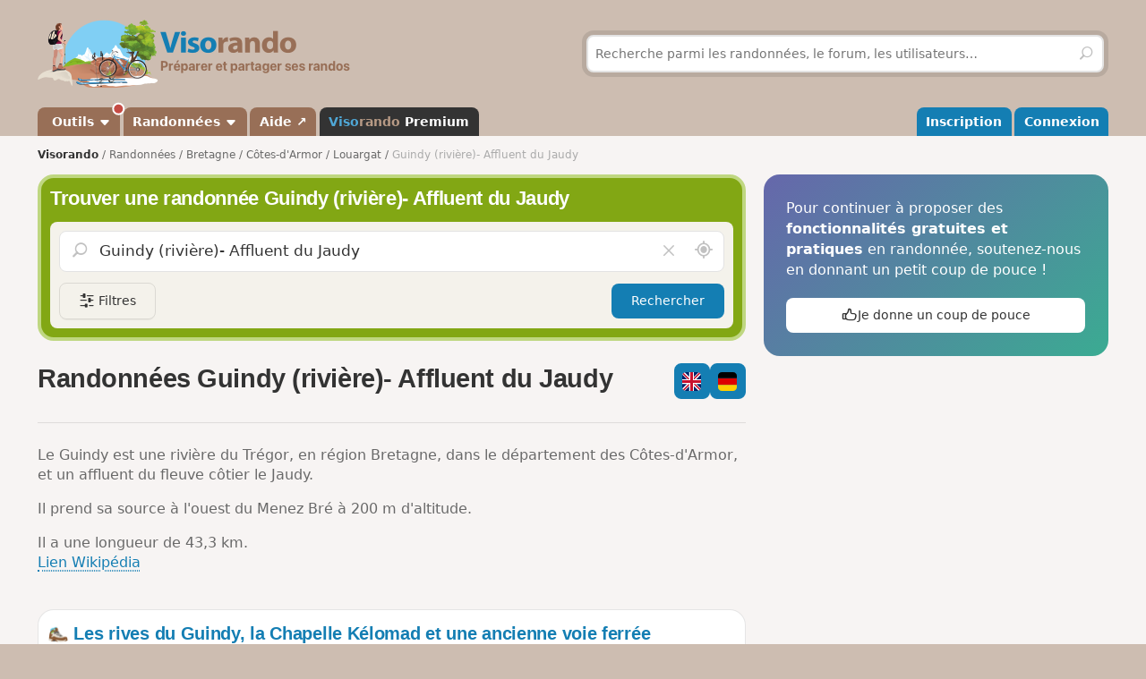

--- FILE ---
content_type: image/svg+xml
request_url: https://www.visorando.com/images/apps/google_play.svg
body_size: 8827
content:
<svg xmlns="http://www.w3.org/2000/svg" viewBox="0 0 507 150">
  <g fill="none" fill-rule="evenodd">
    <path fill="#000" stroke="#000" stroke-opacity=".327" stroke-width="6" d="M27.357 3h452.286c8.47 0 11.54.882 14.637 2.538a17.264 17.264 0 0 1 7.182 7.182c1.656 3.096 2.538 6.167 2.538 14.637v95.286c0 8.47-.882 11.54-2.538 14.637a17.264 17.264 0 0 1-7.182 7.182c-3.096 1.656-6.167 2.538-14.637 2.538H27.357c-8.47 0-11.54-.882-14.637-2.538a17.264 17.264 0 0 1-7.182-7.182C3.882 134.184 3 131.113 3 122.643V27.357c0-8.47.882-11.54 2.538-14.637a17.264 17.264 0 0 1 7.182-7.182C15.816 3.882 18.887 3 27.357 3Z"/>
    <path fill="#FFFFFE" d="M401.492 112.5h7.008V65.62h-7.008V112.5Zm63.125-29.993-8.034 20.325h-.24l-8.339-20.325h-7.55l12.504 28.407-7.128 15.802h7.309l19.272-44.209h-7.794Zm-39.745 24.668c-2.299 0-5.499-1.148-5.499-3.982 0-3.62 3.985-5.003 7.43-5.003 3.08 0 4.529.664 6.403 1.567-.544 4.343-4.29 7.418-8.334 7.418Zm.845-25.691c-5.075 0-10.333 2.23-12.507 7.173l6.223 2.596c1.33-2.596 3.805-3.44 6.404-3.44 3.625 0 7.309 2.172 7.37 6.03v.484c-1.27-.723-3.99-1.807-7.31-1.807-6.704 0-13.532 3.679-13.532 10.552 0 6.274 5.498 10.313 11.658 10.313 4.713 0 7.309-2.108 8.943-4.583h.24v3.62h6.765V94.446c0-8.32-6.22-12.963-14.254-12.963Zm-43.313 6.73h-9.969V72.143h9.969c5.24 0 8.214 4.336 8.214 8.037 0 3.634-2.974 8.036-8.214 8.036Zm-.18-22.593H365.43V112.5h7.004V94.74h9.789c7.767 0 15.403-5.618 15.403-14.561 0-8.944-7.636-14.558-15.403-14.558Zm-91.573 41.562c-4.842 0-8.894-4.046-8.894-9.604 0-5.618 4.052-9.728 8.894-9.728 4.78 0 8.53 4.11 8.53 9.728 0 5.558-3.75 9.604-8.53 9.604Zm8.045-22.05h-.24c-1.574-1.872-4.597-3.567-8.41-3.567-7.99 0-15.31 7.01-15.31 16.013 0 8.94 7.32 15.889 15.31 15.889 3.813 0 6.836-1.692 8.41-3.626h.24v2.294c0 6.105-3.264 9.364-8.53 9.364-4.297 0-6.96-3.079-8.049-5.677l-6.111 2.539c1.754 4.23 6.416 9.423 14.16 9.423 8.23 0 15.19-4.833 15.19-16.613V82.534h-6.66v2.598Zm11.496 27.367h7.02V65.618h-7.02V112.5Zm17.368-15.465c-.18-6.165 4.78-9.304 8.349-9.304 2.787 0 5.146 1.388 5.93 3.382l-14.279 5.922Zm21.784-5.317c-1.333-3.567-5.386-10.152-13.675-10.152-8.23 0-15.065 6.465-15.065 15.953 0 8.94 6.776 15.949 15.85 15.949 7.324 0 11.557-4.47 13.315-7.07l-5.446-3.625c-1.818 2.658-4.297 4.41-7.868 4.41-3.57 0-6.112-1.632-7.746-4.83l21.36-8.824-.725-1.811Zm-170.172-5.254v6.765h16.214c-.485 3.806-1.754 6.585-3.688 8.516-2.362 2.359-6.055 4.954-12.526 4.954-9.987 0-17.792-8.033-17.792-18.004 0-9.967 7.805-18 17.792-18 5.386 0 9.318 2.111 12.222 4.83l4.78-4.77c-4.055-3.866-9.438-6.829-17.002-6.829-13.676 0-25.172 11.12-25.172 24.769 0 13.658 11.496 24.773 25.172 24.773 7.38 0 12.947-2.42 17.303-6.95 4.477-4.47 5.871-10.75 5.871-15.828 0-1.571-.12-3.018-.365-4.226h-22.81Zm41.608 20.719c-4.838 0-9.014-3.987-9.014-9.664 0-5.742 4.176-9.668 9.014-9.668 4.84 0 9.017 3.926 9.017 9.668 0 5.677-4.176 9.664-9.017 9.664Zm0-25.617c-8.835 0-16.034 6.709-16.034 15.953 0 9.18 7.2 15.949 16.034 15.949s16.037-6.769 16.037-15.949c0-9.244-7.203-15.953-16.037-15.953Zm34.982 25.617c-4.84 0-9.018-3.987-9.018-9.664 0-5.742 4.177-9.668 9.018-9.668 4.842 0 9.014 3.926 9.014 9.668 0 5.677-4.172 9.664-9.014 9.664Zm0-25.617c-8.833 0-16.034 6.709-16.034 15.953 0 9.18 7.2 15.949 16.034 15.949s16.034-6.769 16.034-15.949c0-9.244-7.2-15.953-16.034-15.953Z"/>
    <path fill="#D84037" d="m77.765 72.84-39.99 42.375c.005.007.005.019.008.026a10.794 10.794 0 0 0 10.43 7.988c1.998 0 3.872-.54 5.48-1.485l.128-.075 45.01-25.931L77.766 72.84"/>
    <path fill="#F0B628" d="m118.22 65.625-.038-.027L98.749 54.35 76.855 73.803l21.972 21.93L118.155 84.6c3.388-1.831 5.69-5.397 5.69-9.507 0-4.088-2.268-7.635-5.625-9.468"/>
    <path fill="#5373AA" d="M37.775 34.789c-.24.884-.368 1.815-.368 2.775v74.88c0 .96.128 1.89.372 2.771l41.36-41.291-41.364-39.135"/>
    <path fill="#319F4F" d="m78.06 75.004 20.695-20.66L53.797 28.32a10.825 10.825 0 0 0-5.581-1.541c-4.995 0-9.21 3.394-10.438 7.999 0 .004-.004.008-.004.01L78.06 75.005"/>
    <path fill="#FFFFFE" d="M164.276 45.857c2.658 0 4.722-.734 6.192-2.202 1.47-1.468 2.206-3.496 2.206-6.085 0-2.588-.736-4.617-2.206-6.084-1.47-1.468-3.534-2.203-6.192-2.203h-3.79v16.574h3.79Zm-7.385-19.967h7.483c2.419 0 4.526.49 6.323 1.469 1.797.979 3.18 2.355 4.15 4.127.97 1.773 1.454 3.8 1.454 6.084s-.484 4.312-1.455 6.085c-.969 1.773-2.352 3.148-4.15 4.127-1.796.979-3.903 1.468-6.322 1.468h-7.483V25.89ZM180.973 49.25h3.594V25.89h-3.594zM192.083 48.076c-1.546-1.131-2.625-2.719-3.235-4.763l3.398-1.371c.35 1.305.97 2.37 1.863 3.197s1.971 1.24 3.235 1.24c1.176 0 2.174-.304 2.99-.914.817-.608 1.225-1.446 1.225-2.511 0-.979-.36-1.79-1.078-2.431-.72-.641-1.961-1.267-3.726-1.876l-1.47-.522c-1.59-.565-2.913-1.354-3.97-2.365-1.056-1.012-1.584-2.354-1.584-4.03 0-1.152.31-2.219.931-3.197.621-.978 1.492-1.75 2.614-2.316 1.122-.566 2.39-.849 3.807-.849 2.026 0 3.649.495 4.869 1.485 1.22.99 2.047 2.104 2.484 3.344l-3.236 1.37c-.218-.783-.675-1.457-1.372-2.023-.697-.565-1.602-.848-2.713-.848-1.067 0-1.97.283-2.712.848-.74.566-1.11 1.284-1.11 2.154 0 .805.331 1.473.996 2.006.664.534 1.693 1.04 3.087 1.517l1.503.522c2.005.697 3.551 1.599 4.642 2.709 1.088 1.108 1.633 2.588 1.633 4.436 0 1.523-.387 2.8-1.16 3.834a6.969 6.969 0 0 1-2.973 2.3c-1.21.5-2.446.75-3.71.75-1.939 0-3.681-.565-5.228-1.696M217.996 36.787c1.197 0 2.161-.375 2.891-1.125.73-.751 1.095-1.626 1.095-2.626 0-1.001-.365-1.876-1.095-2.627-.73-.75-1.694-1.126-2.891-1.126h-4.543v7.504h4.543Zm-8.137-10.897h8.039c1.394 0 2.673.305 3.84.914a7.136 7.136 0 0 1 2.777 2.544c.686 1.088 1.03 2.317 1.03 3.688 0 1.37-.344 2.598-1.03 3.686a7.119 7.119 0 0 1-2.778 2.545c-1.166.609-2.445.913-3.84.913h-4.444v9.07h-3.594V25.89ZM245.002 45.254a8.164 8.164 0 0 0 3.071-3.133c.752-1.337 1.128-2.854 1.128-4.551 0-1.696-.376-3.213-1.128-4.55a8.164 8.164 0 0 0-3.071-3.133c-1.296-.75-2.728-1.126-4.297-1.126-1.569 0-3.001.376-4.297 1.126a8.175 8.175 0 0 0-3.071 3.132c-.752 1.338-1.128 2.855-1.128 4.55 0 1.698.376 3.215 1.128 4.552a8.175 8.175 0 0 0 3.071 3.133c1.296.75 2.728 1.125 4.297 1.125 1.569 0 3.001-.375 4.297-1.125Zm-10.473 2.887a11.797 11.797 0 0 1-4.362-4.42c-1.057-1.86-1.585-3.91-1.585-6.151 0-2.24.528-4.29 1.585-6.15A11.803 11.803 0 0 1 234.53 27c1.851-1.087 3.91-1.632 6.176-1.632s4.318.545 6.16 1.632a11.848 11.848 0 0 1 4.345 4.42c1.057 1.86 1.585 3.91 1.585 6.15s-.528 4.29-1.585 6.15a11.843 11.843 0 0 1-4.346 4.42c-1.84 1.089-3.893 1.632-6.159 1.632s-4.325-.543-6.176-1.631ZM257.435 25.89h4.248l10.586 17.162h.197l-.197-4.502V25.89h3.562v23.36h-3.725l-11.11-18.042h-.196l.197 4.502v13.54h-3.562V25.89M281.746 49.25h3.594V25.89h-3.594zM300.372 45.922c1.132 0 2.042-.342 2.728-1.027.686-.686 1.03-1.506 1.03-2.463 0-.958-.355-1.784-1.062-2.48-.709-.696-1.65-1.044-2.827-1.044h-5.425v7.014h5.556Zm-.556-10.212c1.09 0 1.961-.33 2.614-.995.654-.663.98-1.43.98-2.3 0-.87-.321-1.625-.963-2.267-.643-.641-1.476-.963-2.5-.963h-5.13v6.525h5Zm-8.594-9.82h8.758a7.53 7.53 0 0 1 3.463.816c1.068.544 1.912 1.29 2.533 2.235.621.946.931 1.996.931 3.148 0 1.154-.289 2.159-.866 3.018a5.643 5.643 0 0 1-2.304 1.974v.163c1.22.414 2.19 1.099 2.909 2.056.718.956 1.077 2.087 1.077 3.393 0 1.283-.332 2.42-.996 3.409-.664.99-1.558 1.761-2.68 2.316-1.122.554-2.347.832-3.675.832h-9.15V25.89ZM312.461 25.89h3.595v19.967h10.064v3.393h-13.659V25.89M329.911 25.89h14.182v3.393h-10.588v6.591h9.541v3.393h-9.54v6.59h10.587v3.393H329.91V25.89M357.783 48.076c-1.547-1.131-2.626-2.719-3.235-4.763l3.398-1.371c.349 1.305.97 2.37 1.863 3.197.892.827 1.97 1.24 3.235 1.24 1.176 0 2.173-.304 2.99-.914.816-.608 1.225-1.446 1.225-2.511 0-.979-.36-1.79-1.078-2.431-.72-.641-1.961-1.267-3.726-1.876l-1.47-.522c-1.59-.565-2.913-1.354-3.97-2.365-1.057-1.012-1.584-2.354-1.584-4.03 0-1.152.31-2.219.93-3.197.621-.978 1.492-1.75 2.614-2.316 1.123-.566 2.391-.849 3.808-.849 2.026 0 3.648.495 4.869 1.485 1.22.99 2.047 2.104 2.483 3.344l-3.235 1.37c-.218-.783-.675-1.457-1.372-2.023-.698-.565-1.602-.848-2.713-.848-1.068 0-1.972.283-2.712.848-.74.566-1.11 1.284-1.11 2.154 0 .805.331 1.473.996 2.006.664.534 1.693 1.04 3.087 1.517l1.503.522c2.005.697 3.55 1.599 4.64 2.709 1.09 1.108 1.634 2.588 1.634 4.436 0 1.523-.386 2.8-1.16 3.834a6.969 6.969 0 0 1-2.973 2.3c-1.21.5-2.446.75-3.709.75-1.94 0-3.682-.565-5.228-1.696M379.235 48.598c-1.34-.783-2.375-1.893-3.104-3.328-.73-1.435-1.095-3.1-1.095-4.992V25.89h3.561v14.584c0 1.762.458 3.186 1.373 4.274.914 1.087 2.21 1.631 3.888 1.631 1.7 0 3.006-.544 3.92-1.631.916-1.088 1.374-2.512 1.374-4.274V25.89h3.562v14.388c0 1.87-.36 3.524-1.078 4.96-.72 1.434-1.743 2.55-3.072 3.343-1.33.793-2.898 1.19-4.706 1.19-1.742 0-3.284-.39-4.623-1.173M406.405 36.787c1.132 0 2.085-.359 2.859-1.077.773-.718 1.16-1.62 1.16-2.707 0-1.001-.354-1.876-1.062-2.626-.708-.751-1.65-1.127-2.826-1.127h-4.64v7.537h4.509ZM398.3 25.89h8.202c1.416 0 2.696.305 3.84.914a6.957 6.957 0 0 1 2.712 2.544c.663 1.088.996 2.317.996 3.688 0 1.565-.506 2.952-1.519 4.159a7.377 7.377 0 0 1-3.807 2.43l-.033.164 6.438 9.265v.196h-4.15l-6.242-9.168h-2.843v9.168h-3.594V25.89Z"/>
  </g>
</svg>


--- FILE ---
content_type: image/svg+xml
request_url: https://www.visorando.com/images/apps/app_store.svg
body_size: 8423
content:
<svg xmlns="http://www.w3.org/2000/svg" viewBox="0 0 507 150">
  <g fill="none" fill-rule="evenodd">
    <path fill="#000" stroke="#000" stroke-opacity=".327" stroke-width="6" d="M35.049 3H471.95c11.144 0 15.185 1.16 19.26 3.34 4.074 2.178 7.271 5.375 9.45 9.45C502.84 19.863 504 23.904 504 35.048v79.902c0 11.144-1.16 15.185-3.34 19.26-2.178 4.074-5.375 7.271-9.45 9.45-4.074 2.179-8.115 3.339-19.259 3.339H35.05c-11.144 0-15.185-1.16-19.26-3.34-4.074-2.178-7.271-5.375-9.45-9.45C4.16 130.137 3 126.096 3 114.952V35.05c0-11.144 1.16-15.185 3.34-19.26 2.178-4.074 5.375-7.271 9.45-9.45C19.863 4.16 23.904 3 35.048 3Z"/>
    <g fill="#FFF" fill-rule="nonzero">
      <path d="M108.985 76.128a18.553 18.553 0 0 1 8.849-15.57 19.026 19.026 0 0 0-14.986-8.092c-6.305-.66-12.418 3.768-15.63 3.768-3.276 0-8.223-3.702-13.55-3.593a19.96 19.96 0 0 0-16.794 10.23c-7.262 12.556-1.845 31.01 5.11 41.16 3.481 4.97 7.549 10.522 12.87 10.325 5.209-.216 7.154-3.317 13.44-3.317 6.228 0 8.053 3.317 13.483 3.192 5.589-.09 9.11-4.992 12.468-10.01a41.086 41.086 0 0 0 5.701-11.596 17.932 17.932 0 0 1-10.96-16.497ZM98.729 45.791a18.256 18.256 0 0 0 4.185-13.09 18.622 18.622 0 0 0-12.044 6.224c-3.05 3.466-4.594 8-4.294 12.605a15.398 15.398 0 0 0 12.153-5.739ZM149.85 55.132V35.918h-7.048v-3.162h17.56v3.162h-7.033v19.214zM176.544 50.572a6.864 6.864 0 0 1-7.327 4.885 7.684 7.684 0 0 1-5.925-2.552 7.663 7.663 0 0 1-1.885-6.163 7.782 7.782 0 0 1 1.883-6.188 7.802 7.802 0 0 1 5.913-2.634c4.704 0 7.542 3.21 7.542 8.512v1.163h-11.939v.187a4.46 4.46 0 0 0 1.18 3.413 4.472 4.472 0 0 0 3.323 1.424 4.054 4.054 0 0 0 4.022-2.047h3.213Zm-11.738-5.442h8.54a4.071 4.071 0 0 0-1.11-3.107 4.082 4.082 0 0 0-3.052-1.267 4.327 4.327 0 0 0-3.112 1.265 4.316 4.316 0 0 0-1.266 3.11Zm2.391-9.708 3.898-5.334h3.912l-4.363 5.334h-3.447ZM181.38 31.654h3.337v23.478h-3.337zM204.491 50.572a6.864 6.864 0 0 1-7.326 4.885 7.684 7.684 0 0 1-5.925-2.552 7.663 7.663 0 0 1-1.885-6.163 7.782 7.782 0 0 1 1.882-6.188 7.802 7.802 0 0 1 5.913-2.634c4.705 0 7.543 3.21 7.543 8.512v1.163h-11.94v.187a4.46 4.46 0 0 0 1.181 3.413 4.472 4.472 0 0 0 3.323 1.424 4.054 4.054 0 0 0 4.022-2.047h3.212Zm-11.737-5.442h8.54a4.071 4.071 0 0 0-1.111-3.107 4.082 4.082 0 0 0-3.051-1.267 4.327 4.327 0 0 0-3.113 1.265 4.316 4.316 0 0 0-1.265 3.11Zm2.39-9.708 3.898-5.334h3.913l-4.364 5.334h-3.446ZM220.243 43.764a3.775 3.775 0 0 0-3.993-2.867c-2.794 0-4.502 2.139-4.502 5.737 0 3.66 1.723 5.846 4.502 5.846a3.675 3.675 0 0 0 3.993-2.776h3.245a6.614 6.614 0 0 1-7.22 5.753 7.769 7.769 0 0 1-6.021-2.569 7.748 7.748 0 0 1-1.913-6.254 7.693 7.693 0 0 1 1.932-6.194 7.713 7.713 0 0 1 5.984-2.52 6.671 6.671 0 0 1 7.238 5.844h-3.245ZM227.918 31.654h3.307v9.305h.264a5.203 5.203 0 0 1 5.155-3.025 5.573 5.573 0 0 1 4.394 1.78 5.558 5.558 0 0 1 1.43 4.515v10.903h-3.341v-10.08c0-2.698-1.258-4.064-3.616-4.064a3.953 3.953 0 0 0-3.125 1.152 3.942 3.942 0 0 0-1.132 3.13v9.862h-3.336V31.654ZM246.662 50.356c0-3.04 2.266-4.792 6.289-5.04l4.58-.264v-1.458c0-1.783-1.181-2.79-3.462-2.79-1.863 0-3.154.683-3.524 1.876h-3.23c.34-2.9 3.072-4.76 6.908-4.76 4.239 0 6.627 2.107 6.627 5.674v11.538h-3.21v-2.373h-.264a5.69 5.69 0 0 1-5.078 2.65 5.112 5.112 0 0 1-3.94-1.277 5.098 5.098 0 0 1-1.696-3.776Zm10.868-1.443v-1.411l-4.128.263c-2.329.156-3.385.947-3.385 2.436 0 1.52 1.32 2.404 3.135 2.404a3.989 3.989 0 0 0 2.973-.92 3.979 3.979 0 0 0 1.405-2.772ZM266.076 38.246h3.212v2.589h.249a4.585 4.585 0 0 1 4.565-2.87c.5-.006.999.04 1.489.14v3.288a9.152 9.152 0 0 0-1.863-.201 3.965 3.965 0 0 0-3.038 1.03 3.954 3.954 0 0 0-1.278 2.94v9.97h-3.336V38.246ZM278.66 56.822h3.413c.283 1.225 1.694 2.016 3.946 2.016 2.78 0 4.426-1.319 4.426-3.55v-3.242h-.25a5.688 5.688 0 0 1-5.218 2.836c-4.315 0-6.985-3.332-6.985-8.388 0-5.148 2.7-8.529 7.018-8.529a5.86 5.86 0 0 1 5.31 2.978h.264v-2.697h3.197V55.27c0 3.861-3.028 6.311-7.81 6.311-4.224 0-6.956-1.891-7.311-4.76Zm11.847-10.344c0-3.364-1.742-5.519-4.583-5.519-2.872 0-4.485 2.155-4.485 5.519 0 3.365 1.613 5.52 4.485 5.52 2.86 0 4.583-2.138 4.583-5.52ZM313.395 50.572a6.864 6.864 0 0 1-7.327 4.885 7.684 7.684 0 0 1-5.925-2.552 7.663 7.663 0 0 1-1.885-6.163 7.782 7.782 0 0 1 1.883-6.188 7.802 7.802 0 0 1 5.913-2.634c4.704 0 7.542 3.21 7.542 8.512v1.163h-11.939v.187a4.46 4.46 0 0 0 1.18 3.413 4.472 4.472 0 0 0 3.323 1.424 4.054 4.054 0 0 0 4.023-2.047h3.212Zm-11.738-5.442h8.54a4.071 4.071 0 0 0-1.11-3.107 4.082 4.082 0 0 0-3.052-1.267 4.327 4.327 0 0 0-3.112 1.265 4.316 4.316 0 0 0-1.266 3.11ZM318.077 38.246h3.212v2.589h.25a4.585 4.585 0 0 1 4.565-2.87c.5-.006.998.04 1.488.14v3.288a9.152 9.152 0 0 0-1.862-.201 3.965 3.965 0 0 0-3.039 1.03 3.954 3.954 0 0 0-1.277 2.94v9.97h-3.337V38.246ZM339.615 46.681c0-5.335 2.747-8.716 7.018-8.716a5.573 5.573 0 0 1 5.185 2.963h.25v-9.274h3.336v23.478h-3.197v-2.668h-.264a5.87 5.87 0 0 1-5.31 2.946c-4.3 0-7.018-3.38-7.018-8.729Zm3.447 0c0 3.582 1.69 5.737 4.517 5.737 2.813 0 4.55-2.186 4.55-5.722 0-3.52-1.756-5.737-4.55-5.737-2.808 0-4.517 2.17-4.517 5.722ZM359.914 50.356c0-3.04 2.266-4.792 6.289-5.04l4.58-.264v-1.458c0-1.783-1.181-2.79-3.462-2.79-1.863 0-3.153.683-3.524 1.876h-3.23c.34-2.9 3.073-4.76 6.908-4.76 4.239 0 6.63 2.107 6.63 5.674v11.538h-3.213v-2.373h-.264a5.69 5.69 0 0 1-5.078 2.65 5.112 5.112 0 0 1-3.94-1.277 5.098 5.098 0 0 1-1.696-3.776Zm10.868-1.443v-1.411l-4.128.263c-2.329.156-3.385.947-3.385 2.435 0 1.52 1.32 2.405 3.135 2.405a3.989 3.989 0 0 0 2.973-.92 3.979 3.979 0 0 0 1.405-2.772ZM379.33 38.246h3.212v2.682h.249a5.062 5.062 0 0 1 5.045-3.008 5.503 5.503 0 0 1 4.438 1.735 5.488 5.488 0 0 1 1.414 4.545v10.931h-3.336V45.037c0-2.714-1.18-4.063-3.649-4.063a3.88 3.88 0 0 0-3.003 1.213 3.87 3.87 0 0 0-1.034 3.066v9.879h-3.336V38.246ZM405.03 37.92c3.802 0 6.288 1.767 6.614 4.744h-3.2c-.309-1.24-1.523-2.03-3.415-2.03-1.862 0-3.277.882-3.277 2.2 0 1.009.854 1.645 2.687 2.064l2.809.65c3.216.745 4.723 2.126 4.723 4.607 0 3.178-2.967 5.302-7.004 5.302-4.022 0-6.644-1.814-6.941-4.806h3.34a3.431 3.431 0 0 0 3.678 2.107c2.08 0 3.557-.93 3.557-2.28 0-1.006-.792-1.658-2.486-2.06l-2.948-.684c-3.216-.76-4.705-2.2-4.705-4.713 0-2.994 2.747-5.101 6.567-5.101ZM148.134 67.751h6.981v46.57h-6.981zM163.527 84.79l3.813-17.039h6.783l-4.62 17.04zM200.505 101.734h-17.772l-4.268 12.586h-7.528l16.834-46.569h7.821l16.834 46.57h-7.656l-4.265-12.587Zm-15.931-5.809h14.087l-6.944-20.429h-.195l-6.948 20.43ZM248.778 97.346c0 10.55-5.654 17.33-14.187 17.33a11.527 11.527 0 0 1-10.696-5.94h-.161v16.816h-6.978V80.367h6.754v5.647h.129a12.062 12.062 0 0 1 10.824-6.002c8.628 0 14.315 6.811 14.315 17.334Zm-7.172 0c0-6.875-3.557-11.394-8.984-11.394-5.331 0-8.917 4.614-8.917 11.394 0 6.841 3.586 11.423 8.917 11.423 5.427 0 8.984-4.487 8.984-11.423ZM286.191 97.346c0 10.55-5.654 17.33-14.186 17.33a11.527 11.527 0 0 1-10.696-5.94h-.162v16.816h-6.975V80.367h6.752v5.647h.128a12.062 12.062 0 0 1 10.824-6.002c8.628 0 14.315 6.811 14.315 17.334Zm-7.172 0c0-6.875-3.557-11.394-8.983-11.394-5.332 0-8.918 4.614-8.918 11.394 0 6.841 3.586 11.423 8.918 11.423 5.426 0 8.983-4.487 8.983-11.423ZM310.92 101.345c.517 4.618 5.008 7.65 11.146 7.65 5.882 0 10.113-3.032 10.113-7.196 0-3.614-2.552-5.778-8.595-7.262l-6.042-1.455c-8.562-2.066-12.537-6.065-12.537-12.554 0-8.034 7.01-13.553 16.966-13.553 9.852 0 16.606 5.519 16.834 13.553h-7.044c-.422-4.647-4.268-7.452-9.89-7.452-5.62 0-9.467 2.838-9.467 6.969 0 3.292 2.457 5.23 8.467 6.712l5.137 1.26c9.566 2.26 13.541 6.1 13.541 12.91 0 8.713-6.948 14.17-18 14.17-10.34 0-17.321-5.329-17.772-13.752h7.142ZM354.612 72.332v8.035h6.465v5.519h-6.465v18.719c0 2.907 1.295 4.262 4.136 4.262a21.833 21.833 0 0 0 2.296-.16v5.485a19.186 19.186 0 0 1-3.876.322c-6.882 0-9.567-2.582-9.567-9.166V85.886h-4.942v-5.519h4.942v-8.035h7.011ZM364.817 97.346c0-10.684 6.299-17.396 16.122-17.396 9.856 0 16.126 6.712 16.126 17.396 0 10.712-6.237 17.395-16.126 17.395-9.885 0-16.122-6.683-16.122-17.395Zm25.139 0c0-7.33-3.363-11.654-9.017-11.654s-9.013 4.358-9.013 11.654c0 7.358 3.359 11.65 9.013 11.65s9.017-4.292 9.017-11.65ZM402.818 80.367h6.656v5.779h.161a8.106 8.106 0 0 1 8.177-6.134c.804-.003 1.606.084 2.39.26v6.518a9.766 9.766 0 0 0-3.135-.42 7.036 7.036 0 0 0-5.435 2.235 7.017 7.017 0 0 0-1.836 5.577v20.138h-6.978V80.367ZM452.37 104.348c-.938 6.164-6.948 10.393-14.637 10.393-9.89 0-16.027-6.617-16.027-17.234 0-10.65 6.17-17.557 15.734-17.557 9.405 0 15.32 6.452 15.32 16.748v2.388h-24.01v.421a8.836 8.836 0 0 0 2.399 6.87 8.86 8.86 0 0 0 6.745 2.747 7.692 7.692 0 0 0 7.85-4.776h6.626Zm-23.588-10.133h16.996a8.16 8.16 0 0 0-2.284-6.129 8.18 8.18 0 0 0-6.054-2.49 8.612 8.612 0 0 0-6.127 2.508 8.59 8.59 0 0 0-2.53 6.111Z"/>
    </g>
  </g>
</svg>


--- FILE ---
content_type: image/svg+xml
request_url: https://www.visorando.com/img/flags/de--square.svg
body_size: 257
content:
<svg xmlns="http://www.w3.org/2000/svg" width="40" height="40" fill="none" viewBox="0 0 40 40">
  <g clip-path="url(#a)">
    <path fill="#D00" d="M0 13h40v14H0z"/>
    <path fill="#FFCE00" d="M0 27h40v5a8 8 0 0 1-8 8H8a8 8 0 0 1-8-8v-5Z"/>
    <path fill="#000" d="M0 8a8 8 0 0 1 8-8h24a8 8 0 0 1 8 8v5H0V8Z"/>
  </g>
  <defs>
    <clipPath id="a">
      <path fill="#fff" d="M0 0h40v40H0z"/>
    </clipPath>
  </defs>
</svg>
